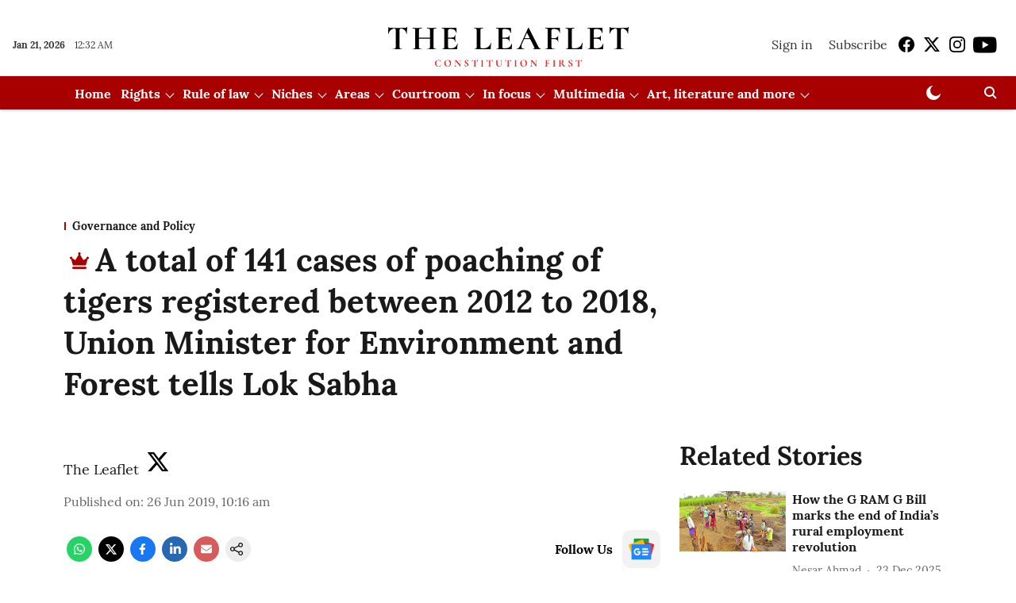

--- FILE ---
content_type: text/html; charset=utf-8
request_url: https://www.google.com/recaptcha/api2/aframe
body_size: 266
content:
<!DOCTYPE HTML><html><head><meta http-equiv="content-type" content="text/html; charset=UTF-8"></head><body><script nonce="2DnZhlAb6n_J3z7lvuYbbg">/** Anti-fraud and anti-abuse applications only. See google.com/recaptcha */ try{var clients={'sodar':'https://pagead2.googlesyndication.com/pagead/sodar?'};window.addEventListener("message",function(a){try{if(a.source===window.parent){var b=JSON.parse(a.data);var c=clients[b['id']];if(c){var d=document.createElement('img');d.src=c+b['params']+'&rc='+(localStorage.getItem("rc::a")?sessionStorage.getItem("rc::b"):"");window.document.body.appendChild(d);sessionStorage.setItem("rc::e",parseInt(sessionStorage.getItem("rc::e")||0)+1);localStorage.setItem("rc::h",'1768955566561');}}}catch(b){}});window.parent.postMessage("_grecaptcha_ready", "*");}catch(b){}</script></body></html>